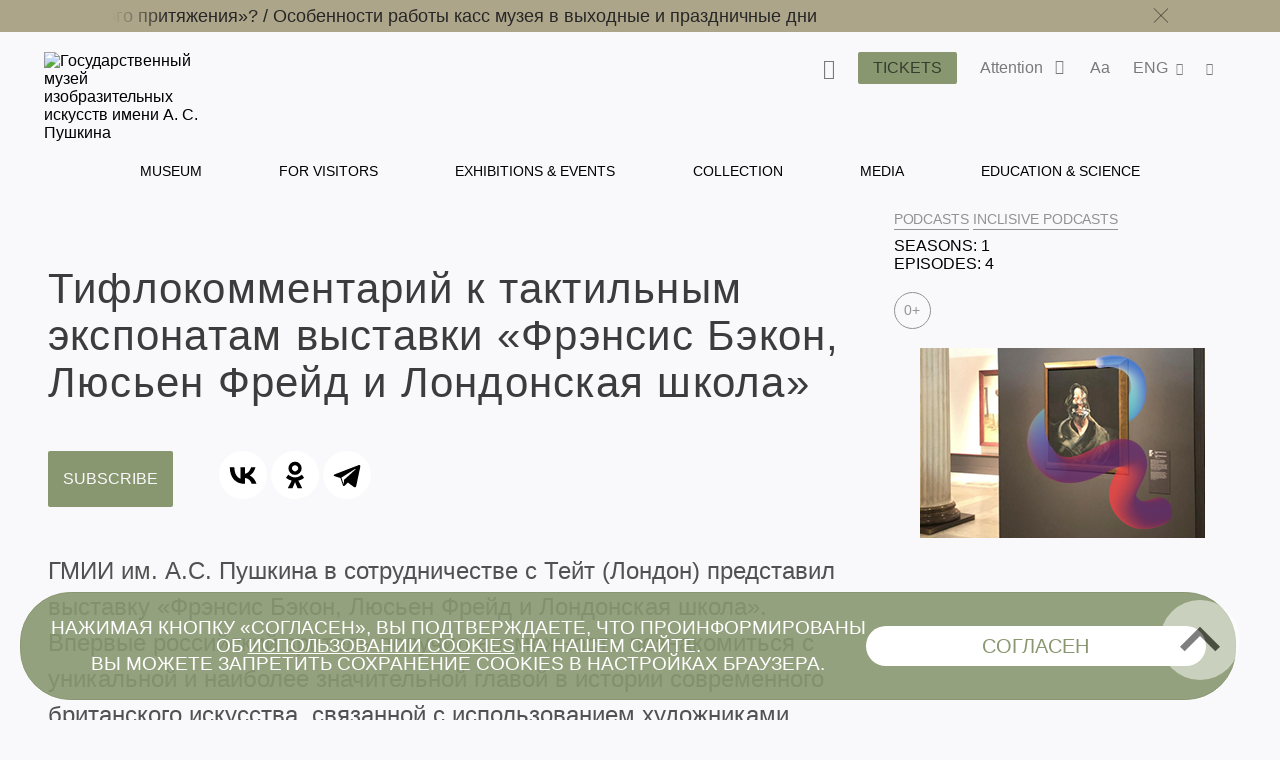

--- FILE ---
content_type: text/html; charset=utf-8
request_url: https://www.pushkinmuseum.art/media/podcasts/inclusive/tiflokommentariy_londonskaya_shkola/?lang=en
body_size: 14903
content:
     
<!DOCTYPE html>
<html lang="ru">
  <head>
       
      <meta charset="utf-8">
      <meta http-equiv="X-UA-Compatible" content="IE=edge">
      <meta name="viewport" content="width=device-width, initial-scale=1">
      
      <title>Тифлокомментарий к тактильным экспонатам выставки «Фрэнсис Бэкон, Люсьен Фрейд и Лондонская школа»</title>
       
      <link type="application/rss+xml" rel="alternate"
          title="Тифлокомментарий к тактильным экспонатам выставки «Фрэнсис Бэкон, Люсьен Фрейд и Лондонская школа»" href="https://pushkinmuseum.art/media/podcasts/tiflokommentariy_londonskaya_shkola.rss"/>
       
      <meta name ="keywords" content="The Pushkin State Museum of Fine Arts Moscow, Pushkin Museum, Pushkin Museum of Fine Arts, PSMFA, Pushkin Museum exhibitions, Buy tickets to Pushkin Museum, Irina Antonova, Marina Loshak,  Volkhonka 12 Moscow"/><meta name ="description" content="The official website of The Pushkin State Museum of Fine Arts (Moscow), wich collection of French art of the XIX – XX centuries is one of the most famous collections of Impressionist and Post-Impressionist paintings in the world."/>
<!-- Google Tag Manager -->
<script>(function(w,d,s,l,i){w[l]=w[l]||[];w[l].push({'gtm.start':
new Date().getTime(),event:'gtm.js'});var f=d.getElementsByTagName(s)[0],
j=d.createElement(s),dl=l!='dataLayer'?'&l='+l:'';j.async=true;j.src=
'https://www.googletagmanager.com/gtm.js?id='+i+dl;f.parentNode.insertBefore(j,f);
})(window,document,'script','dataLayer','GTM-W88WH85');</script>
<!-- End Google Tag Manager --> 
      
      <link rel='stylesheet' href='/css/libs.css'>
      <link rel='stylesheet' href='/css/style2024.css'>
      
      <script src="//yastatic.net/es5-shims/0.0.2/es5-shims.min.js"></script>
      <script src="//yastatic.net/share2/share.js"></script>
      
       <link rel="apple-touch-icon" sizes="180x180" href="/apple-touch-icon.png">
       <link rel="icon" type="image/png" sizes="32x32" href="/favicon-32x32.png">
       <link rel="icon" type="image/png" sizes="16x16" href="/favicon-16x16.png">
       <link rel="manifest" href="/site.webmanifest">
       <link rel="mask-icon" href="/safari-pinned-tab.svg" color="#5bbad5">
       <meta name="msapplication-TileColor" content="#da532c">
       <meta name="theme-color" content="#ffffff">
      
       
  </head>
  <body class="bg-primary afisha-exhibition-page">
      <div class="overlay"></div>
      
      <style>
     .main-navigation__inner li a:hover {
         color: #899770 !important;
     }
</style>
<header class="header header--inner">

<!-- Top.Mail.Ru counter -->
<script type="text/javascript">
var _tmr = window._tmr || (window._tmr = []);
_tmr.push({id: "3417201", type: "pageView", start: (new Date()).getTime()});
(function (d, w, id) {
  if (d.getElementById(id)) return;
  var ts = d.createElement("script"); ts.type = "text/javascript"; ts.async = true; ts.id = id;
  ts.src = "https://top-fwz1.mail.ru/js/code.js";
  var f = function () {var s = d.getElementsByTagName("script")[0]; s.parentNode.insertBefore(ts, s);};
  if (w.opera == "[object Opera]") { d.addEventListener("DOMContentLoaded", f, false); } else { f(); }
})(document, window, "tmr-code");
</script>
<noscript><div><img src="https://top-fwz1.mail.ru/counter?id=3417201;js=na" style="position:absolute;left:-9999px;" alt="Top.Mail.Ru" /></div></noscript>
<!-- /Top.Mail.Ru counter -->
     
     
             <div class="header__notifications" style="background-color: #ADA589;">
            <div class="wrapper section--limited">
                <div class="header__notifications__inner js-marquee-wrap">
                    <div class="color-black js-marquee">
                    	<a class="" href="/news/archive/2025/12/chagall/index.php?lang=en" title="">Как попасть на выставку «Марк Шагал. Радость земного притяжения»?   /   </a><a class="" href="/news/archive/2025/11/kassi_olk/index.php?lang=en" title="">Особенности работы касс музея в выходные и праздничные дни</a>                    </div>
                    <div class="header__notifications-close-wrap">
                        <span class="header__notifications-close close close--black js-notifs-close"></span>
                    </div>
                </div>
            </div>
        </div>
        <div class="wrapper  section--limited bg-primary">
        <div class="header__controls">
        
            <div class="logo logo--inner">
                <a class="" href="/index.php?lang=en" title="Государственный музей изобразительных искусств имени А. С. Пушкина">
                    <picture>
                        <source media="(max-width: 1023px)" srcset="/images/svg/logoPM-text_sign.svg">
                        <img src="/images/svg/logoPM-text_sign.svg" alt="Государственный музей изобразительных искусств имени А. С. Пушкина">
                    </picture>
                </a>
            </div>
            
            <div class="main-controls">
            
                <div class="main-controls-section search-wrap js-call-control">
                    <button class="main-controls__button color-black js-call-search" title="Поиск">
                        <span class="icon icon-search"><span class="icon-text">поиск</span></span>
                    </button>
                    <div class="main-controls-section-block search-block bg-primary">
                        <form class="form-search" action="/php/search.php?lang=en">
                            <input type="text" name="needle">
                            <button type="submit"><span class="icon icon-search"><span class="icon-text">найти</span></span></button>
                        </form>
                    </div>
                </div>
                
                <div class="main-controls-section">
                    <a href="/tickets/index.php?lang=en" class="btn main-controls__button bg-violet-blue" style="color: #000;" title="">
                        <span class="button-text">Tickets</span>
                    </a>
                </div>
                
                                <div class="main-controls-section notifications-wrap js-call-control">
                    <button class="main-controls__button color-black" title="">
                        <span class="button-text">Attention</span>
                        <span class="notifications-badge icon icon-status-ok"></span>
                    </button>
                    <div class="main-controls-section-block notifications-block bg-white">
                        <ul>
                            <li>
                   <a class="notifications-block__link" href="/news/archive/2025/12/chagall/index.php?lang=en" title="Как попасть на выставку «Марк Шагал. Радость земного притяжения»?">
                       <span>Как попасть на выставку «Марк Шагал. Радость земного притяжения»?</span>
                   </a>
               </li>
               <li>
                   <a class="notifications-block__link" href="/news/archive/2025/11/kassi_olk/index.php?lang=en" title="Особенности работы касс музея в выходные и праздничные дни">
                       <span>Особенности работы касс музея в выходные и праздничные дни</span>
                   </a>
               </li>
                                       </ul> 
                    </div>   
                </div>
                                
                <div class="main-controls-section settings-wrap js-call-control">
                    <button class="main-controls__button color-black" title="Настройки отображения сайта">
                        <span class="button-text">Aa</span>
                    </button>
                    <div class="main-controls-section-block settings-block bg-white">
                        <div class="settings-block__head color-black">Site versions</div>
                        <ul class="settings-block__primary">
                            <li><button class="active js-normal-version">Common version</button></li>
                            <li><button class="js-contrast-version">For Visually Impaired Users</button></li>
                        </ul>
                        <div class="settings-block__secondary">
                            <span>Large font • contrasting colors • no pictures</span>
                        </div>
                    </div>
                </div>
                
                <div class="main-controls-section language-wrap js-call-control">
                    <button class="main-controls__button color-black" title="Выбор языка">
                        <span class="button-text">
                             ENG                        </span>
                        <span class="icon icon-arrow-down"></span>
                    </button>
                    <div class="main-controls-section-block language-block bg-white">
                        <ul class="color-warm-grey-two" id="ch_lang">
                                                    <li>
                                <a class="" href="?lang=ru" title="Русский">
                                    <span>РУС</span>
                                </a>
                            </li>
                                                    <li>
                                <a class="" href="?lang=en" title="Английский">
                                    <span>ENG</span>
                                </a>
                            </li>
                                                    <li>
                                <a class="" href="?lang=it" title="итальянский">
                                    <span>ITA</span>
                                </a>
                            </li>
                                                    <li>
                                <a class="" href="?lang=de" title="немецкий">
                                    <span>GER</span>
                                </a>
                            </li>
                                                    <li>
                                <a class="" href="?lang=fr" title="французский">
                                    <span>FRA</span>
                                </a>
                            </li>
                                                    <li>
                                <a class="" href="?lang=es" title="испанский">
                                    <span>ESP</span>
                                </a>
                            </li>
                                                    <li>
                                <a class="" href="?lang=zh" title="китайский">
                                    <span>中文</span>
                                </a>
                            </li>
                                                    <li>
                                <a class="" href="?lang=ja" title="японский">
                                    <span>日本</span>
                                </a>
                            </li>
                                                </ul>
                    </div>
                </div>
                 
                <div class="main-controls-section share-wrap js-call-control">
                     <button class="main-controls__button color-black" title="Поделиться в соц сетях">
                         <span class="icon icon-share"><span class="icon-text">поделиться</span></span>
                     </button>
                     <div class="main-controls-section-block share-block bg-white">
                          
                          <div class="settings-block__head color-black">Share</div>
                          <ul class="color-warm-grey-two">
                                    <script src="//yastatic.net/es5-shims/0.0.2/es5-shims.min.js"></script>
     <script src="//yastatic.net/share2/share.js"></script>
<div class="ya-share2" data-services="vkontakte,telegram"></div>


                              </ul>
                          
                          <div class="settings-block__head settings-block__head--social color-black">The Museum in</div>
                          <ul class="social-buttons social-buttons--menu">
                               
                         <li>
          <a href="https://ok.ru/theartsmuseum" class="" title="" target="_blank">
          <span class="icon icon-ok">
               
                      
                 
          </span>
          <span class="icon-text">OK</span>
          </a>
     </li>
               <li>
          <a href="https://vk.com/club23141780" class="" title="" target="_blank">
          <span class="icon icon-vk">
               
                         <svg width="25" height="25" viewBox="0 0 25 25" fill="none" xmlns="http://www.w3.org/2000/svg">
                    <path d="M0 12C0 6.34315 0 3.51472 1.75736 1.75736C3.51472 0 6.34315 0 12 0L13 0C18.6569 0 21.4853 0 23.2426 1.75736C25 3.51472 25 6.34315 25 12V13C25 18.6569 25 21.4853 23.2426 23.2426C21.4853 25 18.6569 25 13 25H12C6.34315 25 3.51472 25 1.75736 23.2426C0 21.4853 0 18.6569 0 13L0 12Z" fill="black"/>
                    <path d="M13.3021 18.0105C7.60417 18.0105 4.3542 14.1042 4.21879 7.60425H7.07294C7.16669 12.3751 9.27082 14.3959 10.9375 14.8126V7.60425H13.6251V11.7188C15.2709 11.5417 16.9999 9.66675 17.5832 7.60425H20.2708C19.8229 10.1459 17.9479 12.0209 16.6145 12.7917C17.9479 13.4167 20.0834 15.0522 20.8959 18.0105H17.9375C17.302 16.0313 15.7188 14.5001 13.6251 14.2917L13.6251 18.0105H13.3021Z" fill="white"/>
               </svg>
                      
                 
          </span>
          <span class="icon-text">VKontakte</span>
          </a>
     </li>
               <li>
          <a href="https://www.tripadvisor.ru/Attraction_Review-g298484-d300242-Reviews-Pushkin_State_Museum_of_Fine_Arts-Moscow_Central_Russia.html" class="" title="" target="_blank">
          <span class="icon icon-ta">
               
                      
                 
          </span>
          <span class="icon-text">TripAdviser</span>
          </a>
     </li>
               <li>
          <a href="https://t.me/theartsmuseum" class="" title="" target="_blank">
          <span class="icon icon-tg">
               
                      
                 
          </span>
          <span class="icon-text">Telegram</span>
          </a>
     </li>
               <li>
          <a href="https://zen.yandex.ru/theartsmuseum" class="" title="" target="_blank">
          <span class="icon icon-zen">
               
                                   <svg width="48px" height="48px" viewBox="0 0 48 48" version="1.1" xmlns="http://www.w3.org/2000/svg" xmlns:xlink="http://www.w3.org/1999/xlink">
                    <g id="Page-1" stroke="none" stroke-width="1" fill="none" fill-rule="evenodd">
                         <g id="zen-icon">
                              <path d="M23.7354,0 C13.8428,0.000940338 6.98806,0.0338522 3.46947,3.46985 C0.0336545,6.98765 0.000735498,14.1643 0.000735498,23.7351 C10.628,23.4144 15.4878,23.1483 19.3638,19.3634 C23.1485,15.4874 23.4147,10.6277 23.7354,0 Z M3.46886,44.5305 C0.0330411,41.0127 0.00012207,33.8361 0.00012207,24.2653 C10.6274,24.586 15.4872,24.8521 19.3632,28.637 C23.1479,32.513 23.4141,37.3727 23.7348,47.9995 C13.8422,47.9995 6.98745,47.9675 3.46886,44.5305 Z M24.2653,47.9995 C24.586,37.3727 24.8522,32.513 28.637,28.637 C32.5129,24.8521 37.3727,24.586 48,24.2653 C47.999,33.8361 47.9661,41.0127 44.5303,44.5305 C41.0117,47.9675 34.158,47.9995 24.2653,47.9995 Z M24.2653,0 C24.586,10.6277 24.8522,15.4874 28.637,19.3634 C32.5129,23.1483 37.3727,23.4144 48,23.7351 C47.999,14.1643 47.9661,6.98765 44.5303,3.46985 C41.0117,0.0338522 34.158,0.000940338 24.2653,0 Z" id="Shape" fill="currentColor"></path>
                              <path d="M47.9999,24.2655 L47.9999,24.0003 L47.9999,23.736 C37.3726,23.4144 32.5128,23.1493 28.6368,19.3635 C24.8521,15.4883 24.5859,10.6287 24.2652,0.000976562 L23.9999,0.000976562 L23.7347,0.000976562 C23.414,10.6287 23.1478,15.4883 19.363,19.3635 C15.487,23.1493 10.6272,23.4144 0,23.736 L0,24.0003 L0,24.2655 C10.6272,24.587 15.487,24.8522 19.363,28.6371 C23.1478,32.5132 23.414,37.3728 23.7347,48.0005 L23.9999,48.0005 L24.2652,48.0005 C24.5859,37.3728 24.8521,32.5132 28.6368,28.6371 C32.5128,24.8522 37.3726,24.587 47.9999,24.2655 Z" id="Path"></path>
                         </g>
                    </g>
               </svg>
            
                 
          </span>
          <span class="icon-text">Яндекс Цзен</span>
          </a>
     </li>
               <li>
          <a href="https://rutube.ru/channel/25618709/" class="" title="" target="_blank">
          <span class="icon icon-rt">
               
                      
                         <svg width="48px" height="48px" viewBox="0 0 48 48" version="1.1" xmlns="http://www.w3.org/2000/svg" xmlns:xlink="http://www.w3.org/1999/xlink">
                    <g id="Page-1" stroke="none" stroke-width="1" fill="none" fill-rule="evenodd">
                         <g id="rutube-logo-color">
                              <circle id="Oval" fill="currentColor" cx="24" cy="24" r="24"></circle>
                              <path d="M22.1472,21.336 L22.1472,18.8364 L19.812,19.1628 L19.812,21.3348 L18.942,21.3348 L18.942,23.3676 L19.812,23.3676 L19.812,28.908 L22.1256,28.908 L22.1256,23.3676 L23.7984,23.3676 L23.7984,21.336 L22.1472,21.336 L22.1472,21.336 Z M9.5232,24.9324 C10.2509975,24.385971 10.6776918,23.527688 10.674,22.6176 L10.674,22.194 C10.6720487,21.3851449 10.340944,20.6119282 9.75690193,20.0523344 C9.17285986,19.4927406 8.38619952,19.1949824 7.578,19.2276 L2.688,19.164 L2.688,28.7688 L5.0028,28.7688 L5.0028,25.5084 L7.3704,25.5084 L8.946,28.8336 L11.6304,28.8336 L9.522,24.9336 L9.5232,24.9324 Z M8.316,22.4976 C8.31948668,22.8142931 8.18455165,23.1167291 7.94654454,23.3256772 C7.70853742,23.5346253 7.3911756,23.6292639 7.0776,23.5848 L5.0016,23.5848 L5.0016,21.2592 L7.0776,21.2592 C7.3982645,21.2414604 7.71218983,21.3559052 7.94620117,21.5758577 C8.18021251,21.7958102 8.31386328,22.1020523 8.316,22.4232 L8.316,22.4976 L8.316,22.4976 Z M35.49,21.2496 L34.2624,21.2496 L34.2624,18.804 L32.0016,19.0968 L32.0016,28.8768 L35.49,28.8768 C36.3044417,28.8912635 37.0906605,28.5784843 37.6725948,28.0085045 C38.2545291,27.4385246 38.5835578,26.6589665 38.586,25.8444 L38.586,24.3564 C38.586,22.6445744 37.2018129,21.2550094 35.49,21.2484 L35.49,21.2496 Z M36.3696,25.5936 C36.3984361,25.9187681 36.2794706,26.2396589 36.0456347,26.4674452 C35.8117989,26.6952316 35.4879008,26.8057473 35.1636,26.7684 L34.2732,26.7684 L34.2732,23.3244 L35.1636,23.3244 C35.4836354,23.288083 35.8032804,23.3956989 36.0361866,23.6181765 C36.2690929,23.8406541 36.3912285,24.1550376 36.3696,24.4764 L36.3696,25.5948 L36.3696,25.5936 Z M28.764,21.336 L28.764,25.68 C28.764,26.4084 28.5036,26.886 27.7752,26.886 C27.0588,26.886 26.7864,26.4084 26.7864,25.68 L26.7864,21.336 L24.4824,21.336 L24.4824,25.8768 C24.3771133,26.7097233 24.6597211,27.544916 25.2491451,28.1427671 C25.8385691,28.7406181 26.6696661,29.0350528 27.504,28.9416 L27.9384,28.9416 C28.7919207,29.0626064 29.6527596,28.776077 30.263503,28.1676917 C30.8742463,27.5593065 31.1641037,26.6995824 31.0464,25.8456 L31.0464,21.336 L28.764,21.336 Z M15.912,21.336 L15.912,25.68 C15.912,26.4084 15.6504,26.886 14.922,26.886 C14.2056,26.886 13.944,26.4084 13.944,25.68 L13.944,21.336 L11.6304,21.336 L11.6304,25.8768 C11.525185,26.7094915 11.807643,27.5444458 12.3967805,28.1422437 C12.985918,28.7400416 13.8166619,29.0346532 14.6508,28.9416 L15.096,28.9416 C15.9485001,29.062583 16.8082586,28.7755559 17.4171072,28.1667072 C18.0259559,27.5578586 18.312983,26.6981001 18.192,25.8456 L18.192,21.336 L15.912,21.336 L15.912,21.336 Z M44.3664,26.2896 C43.8984,26.802 43.2216,27.0696 42.5304,27.018 C41.802,26.964 41.3676,26.5944 41.3676,25.866 L41.3676,25.6164 L45.888,25.6164 L45.888,24.324 C45.8979497,23.4672185 45.5537466,22.6443375 44.9367287,22.0498104 C44.3197109,21.4552833 43.4846219,21.1418582 42.6288,21.1836 C41.7819378,21.1258625 40.9492715,21.4233221 40.3306805,22.0045746 C39.7120895,22.585827 39.3634311,23.3983864 39.3684,24.2472 L39.3684,25.812 C39.3614267,26.6671335 39.7071059,27.4873584 40.3240452,28.0795475 C40.9409845,28.6717365 41.7746681,28.9835611 42.6288,28.9416 C43.9178054,28.9582306 45.134039,28.3456358 45.888,27.3 L44.3664,26.2896 L44.3664,26.2896 Z M41.3676,23.8896 C41.3524492,23.5919269 41.4603088,23.3011105 41.6659003,23.0853075 C41.8714917,22.8695045 42.1567425,22.7476853 42.4548,22.7484 L42.5196,22.7484 C42.8378763,22.7155273 43.1544518,22.8246837 43.3848294,23.0467345 C43.6152071,23.2687852 43.7359388,23.5811296 43.7148,23.9004 L43.7148,23.9544 L41.3676,23.9544 L41.3676,23.8884 L41.3676,23.8896 Z" id="Shape" fill="#000000" fill-rule="nonzero"></path>
                         </g>
                    </g>
               </svg>
                 
          </span>
          <span class="icon-text">RuTube</span>
          </a>
     </li>
                                                                            </ul>
                    </div>
                </div>
                 
                
                <div class="main-menu-burger js-burger">
                    <span class="burger"></span>
                     
                    <span class="notifications-badge bg-violet-blue color-pale-grey">2</span>
                     
                </div>
                
            </div>  
                  
        </div><!--header_controls-->
         
     </div>
     
         
    <div class="header__menu">
    	<div class="wrapper bg-primary">
             <nav class="main-navigation greyish-brown" role="navigation">
                  <ul class="main-navigation__inner">
                                               	<li><a class="hover js-main-menu-hover "
                        								data-dropdown="dropdown-1"
                                                        href="/museum/index.php?lang=en" title="Museum">
                                 	Museum                                 </a>
                       		</li>
                                               	<li><a class="hover js-main-menu-hover "
                        								data-dropdown="dropdown-2"
                                                        href="/visitors/index.php?lang=en" title="For Visitors">
                                 	For Visitors                                 </a>
                       		</li>
                                               	<li><a class="hover js-main-menu-hover "
                                                        href="/events/index.php?lang=en" title="Exhibitions & events">
                                 	Exhibitions & events                                 </a>
                       		</li>
                                               	<li><a class="hover js-main-menu-hover "
                        								data-dropdown="dropdown-3"
                                                        href="/exposition_collection/index.php?lang=en" title="Collection">
                                 	Collection                                 </a>
                       		</li>
                                               	<li><a class="hover js-main-menu-hover "
                        								data-dropdown="dropdown-4"
                                                        href="/media/index.php?lang=en" title="Media">
                                 	Media                                 </a>
                       		</li>
                                               	<li><a class="hover js-main-menu-hover "
                        								data-dropdown="dropdown-5"
                                                        href="/education/index.php?lang=en" title="Education & Science">
                                 	Education & Science                                 </a>
                       		</li>
                                         </ul>
             </nav>
         </div> 
     </div>
      
      <div class="main-menu-under">
      <ul id="dropdown-1" class="dropdown js-dropdown"><li class="hover--inner"><a href="/museum/history/about_museum/index.php?lang=en" title=""><span>History of Museum</span></a><ul class="dropdown--inner dropdown--first">
                     <li class="hover--inner"><a href="/museum/history/about_collection/index.php?lang=en" title=""><span>History of the Collections</span></a></li>
                <li class="hover--inner"><a href="https://pushkinmuseum.art/media/tsvetaev/index.php" title="" target="_blank"><span>Tsvetaev collection</span></a></li>
                <li class="hover--inner"><a href="https://antonova.pushkinmuseum.art/" title="" target="_blank"><span>Irina Antonova's website</span></a></li>
                <li class="hover--inner"><a href="https://pushkinmuseum.art/site/exhibitions/exhibitions_year.php?lang=ru&year=%D0%B3%D0%BE%D0%B4%D1%8B" title="" target="_blank"><span>Exhibition archive</span></a></li>
                
                     </ul>
                     </li>
                <li class="hover--inner"><a href="/museum/buildings/index.php?lang=en" title=""><span>Buildings</span></a><ul class="dropdown--inner dropdown--first">
                     <li class="hover--inner"><a href="/museum/buildings/main/index.php?lang=en" title=""><span>Main Building</span></a></li>
                <li class="hover--inner"><a href="/museum/buildings/gallery/index.php?lang=en" title=""><span>Gallery </span></a></li>
                <li class="hover--inner"><a href="/museum/buildings/richter/index.php?lang=en" title=""><span>Sviatoslav Richter Memorial Apartment</span></a></li>
                <li class="hover--inner"><a href="/museum/buildings/museyon/index.php?lang=en" title=""><span>Museion</span></a></li>
                <li class="hover--inner"><a href="/museum/buildings/cvetaev/index.php?lang=en" title=""><span>Ivan Tsvetaev educational art museum </span></a></li>
                <li class="hover--inner"><a href="/museum/buildings/tarusa/index.php?lang=en" title=""><span>Eduard Steinberg's Workshop</span></a></li>
                
                     </ul>
                     </li>
                <li class="hover--inner"><a href="/museum/quarter/index.php?lang=en" title=""><span>Museum Quarter</span></a></li>
                <li class="hover--inner"><a href="/museum/structure/departments/index.php?lang=en" title=""><span>Departments</span></a></li>
                <li class="hover--inner"><a href="/museum/branches/index.php?lang=en" title=""><span>Branches</span></a><ul class="dropdown--inner dropdown--first">
                     <li class="hover--inner"><a href="/museum/branches/n_novgorod/index.php?lang=en" title=""><span>Nizhny Novgorod</span></a></li>
                <li class="hover--inner"><a href="/museum/branches/tomsk/index.php?lang=en" title=""><span>Tomsk</span></a></li>
                
                     </ul>
                     </li>
                <li class="hover--inner"><a href="/museum/structure/adminisration/index.php?lang=en" title=""><span>Administration</span></a></li>
                <li class="hover--inner"><a href="/museum/support_us/index.php?lang=en" title=""><span>Support us</span></a><ul class="dropdown--inner dropdown--first">
                     <li class="hover--inner"><a href="/museum/support_us/board/index.php?lang=en" title=""><span>Board of Trustees</span></a></li>
                <li class="hover--inner"><a href="/museum/support_us/sponsors/index.php?lang=en" title=""><span>Sponsors & Partners</span></a></li>
                <li class="hover--inner"><a href="/museum/support_us/maecenases/index.php?lang=en" title=""><span>Maecenas & Patrons</span></a></li>
                <li class="hover--inner"><a href="/museum/support_us/friends/index.php?lang=en" title=""><span>Membership</span></a></li>
                <li class="hover--inner"><a href="/museum/support_us/development_fund/index.php?lang=en" title=""><span>The Development Fund</span></a></li>
                <li class="hover--inner"><a href="/museum/support_us/events/index.php?lang=en" title=""><span>Events</span></a></li>
                <li class="hover--inner"><a href="/museum/support_us/donate_online_1/index.php?lang=en" title=""><span>Online Donation</span></a></li>
                <li class="hover--inner"><a href="/museum/support_us/volunteers/index.php?lang=en" title=""><span>Museum volunteers</span></a></li>
                
                     </ul>
                     </li>
                <li class="hover--inner"><a href="/museum/documents/index.php?lang=en" title=""><span>Documents</span></a></li>
                <li class="hover--inner"><a href="/museum/activity/index.php?lang=en" title=""><span>Activity</span></a><ul class="dropdown--inner dropdown--first">
                     <li class="hover--inner"><a href="/museum/activity/scientific/index.php?lang=en" title=""><span>Scientific & educational</span></a></li>
                <li class="hover--inner"><a href="/museum/activity/publishing/index.php?lang=en" title=""><span>Publishing</span></a></li>
                <li class="hover--inner"><a href="/museum/activity/exhibition/index.php?lang=en" title=""><span>Exhibitions</span></a></li>
                <li class="hover--inner"><a href="/museum/activity/archaeological/index.php?lang=en" title=""><span>Archaeological</span></a></li>
                <li class="hover--inner"><a href="/museum/activity/musical/index.php?lang=en" title=""><span>Musical</span></a></li>
                <li class="hover--inner"><a href="/museum/activity/pushkinsky21/index.php?lang=en" title=""><span>Pushkin Museum XXI</span></a></li>
                <li class="hover--inner"><a href="/museum/activity/it/index.php?lang=en" title=""><span>IT & innovation</span></a></li>
                <li class="hover--inner"><a href="/museum/activity/inclusion/index.php?lang=en" title=""><span>Inclusive</span></a></li>
                
                     </ul>
                     </li>
                <li class="hover--inner"><a href="/museum/info/index.php?lang=en" title=""><span>General Information</span></a><ul class="dropdown--inner dropdown--first">
                     <li class="hover--inner"><a href="/museum/info/press/index.php?lang=en" title=""><span>Press-center</span></a></li>
                <li class="hover--inner"><a href="/about_website/index.php?lang=en" title=""><span>About the project</span></a></li>
                
                     </ul>
                     </li>
                <li class="hover--inner"><a href="/museum/info/contacts/index.php?lang=en" title=""><span>Contacts</span></a></li>
                <li class="hover--inner"><a href="/museum/info/vacancy/index.php?lang=en" title=""><span>Vacancies</span></a></li>
                <li class="hover--inner"><a href="/usage_policy/index.php?lang=en" title=""><span>Terms of Use for Materials and Images</span></a></li>
                </ul>
                 <ul id="dropdown-2" class="dropdown js-dropdown"><li class="hover--inner"><a href="/visitors/index.php?lang=en" title=""><span>Plan your visit</span></a></li>
                <li class="hover--inner"><a href="/visitors/tickets/index.php?lang=en" title=""><span>Tickets & Privileges</span></a></li>
                <li class="hover--inner"><a href="/visitors/opening_hours/index.php?lang=en" title=""><span>Buildings & Opening hours</span></a></li>
                <li class="hover--inner"><a href="/visitors/index.php?lang=en#programms" title=""><span>Guided tours</span></a></li>
                <li class="hover--inner"><a href="/visitors/excursions/simple_rules/index.php?lang=en" title=""><span>Rules & Recommendations for visitors</span></a></li>
                <li class="hover--inner"><a href="/museum4all/index.php?lang=en" title=""><span>Accessible Museum</span></a></li>
                <li class="hover--inner"><a href="/media/shopping/index.php?lang=en" title=""><span>Online shop</span></a></li>
                </ul>
                 <ul id="dropdown-3" class="dropdown js-dropdown"><li class="hover--inner"><a href="https://collection.pushkinmuseum.art/entity/OBJECT?uniq=true" title="" target="_blank"><span>Masterpieces</span></a></li>
                <li class="hover--inner"><a href="https://collection.pushkinmuseum.art/cross-search?query=%D0%B6%D0%B8%D0%B2%D0%BE%D0%BF%D0%B8%D1%81%D1%8C" title="" target="_blank"><span>Paintings</span></a></li>
                <li class="hover--inner"><a href="https://collection.pushkinmuseum.art/cross-search?query=%D0%B3%D1%80%D0%B0%D1%84%D0%B8%D0%BA%D0%B0" title="" target="_blank"><span>Graphics</span></a></li>
                <li class="hover--inner"><a href="https://collection.pushkinmuseum.art/entity/OBJECT?fund=35" title="" target="_blank"><span>Sculpture</span></a></li>
                <li class="hover--inner"><a href="https://collection.pushkinmuseum.art/cross-search?query=%D0%B4%D0%B5%D0%BA%D0%BE%D1%80%D0%B0%D1%82%D0%B8%D0%B2%D0%BD%D0%BE%20%D0%BF%D1%80%D0%B8%D0%BA%D0%BB%D0%B0%D0%B4%D0%BD%D0%BE%D0%B5%20%D0%B8%D1%81%D0%BA%D1%83%D1%81%D1%81%D1%82%D0%B2%D0%BE" title="" target="_blank"><span>Applied Art</span></a></li>
                <li class="hover--inner"><a href="https://collection.pushkinmuseum.art/entity/OBJECT?otdel=17" title="" target="_blank"><span>Ancient East</span></a></li>
                <li class="hover--inner"><a href="https://collection.pushkinmuseum.art/entity/OBJECT?otdel=9" title="" target="_blank"><span>Art and Archaeology of Ancient World</span></a></li>
                <li class="hover--inner"><a href="https://collection.pushkinmuseum.art/cross-search?query=%D0%BD%D1%83%D0%BC%D0%B8%D0%B7%D0%BC%D0%B0%D1%82%D0%B8%D0%BA%D0%B0" title="" target="_blank"><span>Numismatics</span></a></li>
                <li class="hover--inner"><a href="https://collection.pushkinmuseum.art/entity/FOND/414?index=23" title="" target="_blank"><span>Art Photography</span></a></li>
                <li class="hover--inner"><a href="https://collection.pushkinmuseum.art/entity/OBJECT?fund=38" title="" target="_blank"><span>Casts Collection</span></a></li>
                <li class="hover--inner"><a href="/exposition_collection/collections/webpublications/index.php?lang=en" title=""><span>Electronic publications</span></a></li>
                <li class="hover--inner"><a href="/exposition_collection/collections/phototech/index.php?lang=en" title=""><span>Online dictionary of photo techniques</span></a></li>
                </ul>
                 <ul id="dropdown-4" class="dropdown js-dropdown"><li class="hover--inner"><a href="/media/virtual/index.php?lang=en" title=""><span>Virtual Pushkin Museum</span></a></li>
                <li class="hover--inner"><a href="/media/e-coll/index.php?lang=en" title=""><span>Electronic collections</span></a></li>
                <li class="hover--inner"><a href="/media/museum_for_all/index.php?lang=en" title=""><span>Accessibility</span></a></li>
                <li class="hover--inner"><a href="/media/special/index.php?lang=en" title=""><span>Special<br>projects</span></a></li>
                <li class="hover--inner"><a href="/media/worldwide/index.php?lang=en" title=""><span>Museum on other web sites</span></a></li>
                <li class="hover--inner"><a href="/media/video/index.php?lang=en" title=""><span>Video channel</span></a></li>
                <li class="hover--inner"><a href="/media/podcasts/index.php?lang=en" title=""><span>Podcasts</span></a></li>
                <li class="hover--inner"><a href="/media/guides/index.php?lang=en" title=""><span>Audio&Media Guides</span></a></li>
                <li class="hover--inner"><a href="/media/quiz/index.php?lang=en" title=""><span>Games and quiz</span></a></li>
                <li class="hover--inner"><a href="/media/3d/index.php?lang=en" title=""><span>3D-reconstruction and modeling</span></a></li>
                <li class="hover--inner"><a href="/media/navigator4d/index.php?lang=en" title=""><span>Virtual Exhibitions in Navigator4D format</span></a></li>
                <li class="hover--inner"><a href="/media/smart_museum/index.php?lang=en" title=""><span>Smart Museum 3D</span></a></li>
                <li class="hover--inner"><a href="/media/pushkin21/index.php?lang=en" title=""><span>Pushkin Museum XXI</span></a></li>
                <li class="hover--inner"><a href="/exposition_collection/collections/contexts/index.php?lang=en" title=""><span>Contexts. Photographers and photography</span></a></li>
                </ul>
                 <ul id="dropdown-5" class="dropdown js-dropdown"><li class="hover--inner"><a href="/education/scientific_work/index.php?lang=en" title=""><span>Scientific work</span></a></li>
                <li class="hover--inner"><a href="/education/edu_program/index.php?lang=en" title=""><span>Scientific events</span></a></li>
                <li class="hover--inner"><a href="/visitors2021/v2021/lections/index.php?lang=en#lections" title=""><span>Lections 2025–2026</span></a></li>
                <li class="hover--inner"><a href="https://youth.pushkinmuseum.art/" title="" target="_blank"><span>Pushkinsky.Youth</span></a></li>
                <li class="hover--inner"><a href="/education/museyon/index.php?lang=en" title=""><span>Kid's center 'Museion'</span></a></li>
                <li class="hover--inner"><a href="/education/pushkin_academy/index.php?lang=en" title=""><span>Academy</span></a></li>
                <li class="hover--inner"><a href="/education/publishing/index.php?lang=en" title=""><span>Publications</span></a></li>
                <li class="hover--inner"><a href="/education/library/index.php?lang=en" title=""><span>Research Library</span></a></li>
                <li class="hover--inner"><a href="https://conservation.pushkinmuseum.art/" title="" target="_blank"><span>Restoration</span></a></li>
                <li class="hover--inner"><a href="/education/archeology/index.php?lang=en" title=""><span>Archeology</span></a></li>
                <li class="hover--inner"><a href="/education/mediateka/index.php?lang=en" title=""><span>Media library</span></a></li>
                <li class="hover--inner"><a href="/education/high_schools/index.php?lang=en" title=""><span>Cooperation with high schools and universities</span></a></li>
                </ul>
                          
      </div> 
      
         <div class="menu-mobile bg-primary">
                     
                	<div class="menu-mobile__inner">
                         
                        <div class="logo">
                             <a class="" href="index.php?lang=en" title="Государственный музей изобразительных искусств имени А. С. Пушкина">
                                 <img class="logo--mobile" width="162" height="122" src="/images/svg/logoPM-text_sign.svg" alt="Государственный музей изобразительных искусств имени А. С. Пушкина">
                             </a>
                    	</div>
                        
                        <ul class="menu-mobile__list color-greyish-brown-two">
                             <li>
                                 <a class="notifs-show js-call-notifs" href="" title="Attention">
                                     Attention 
                                     <span class="color-violet-blue"></span>
                                 </a>
                                 <div class="mobile-notifs">
                                     <ul class="mobile-notifs-list">
                                     <li>
                   <a class="notifications-block__link" href="/news/archive/2025/12/chagall/index.php?lang=en" title="Как попасть на выставку «Марк Шагал. Радость земного притяжения»?">
                       <span>Как попасть на выставку «Марк Шагал. Радость земного притяжения»?</span>
                   </a>
               </li>
               <li>
                   <a class="notifications-block__link" href="/news/archive/2025/11/kassi_olk/index.php?lang=en" title="Особенности работы касс музея в выходные и праздничные дни">
                       <span>Особенности работы касс музея в выходные и праздничные дни</span>
                   </a>
               </li>
                                                    </ul>
                                 </div>
                             </li>
                             
                             <li>
                                  <a href="/tickets/index.php?lang=en" title="">
                                       <span class="button-text"></span>
                                  </a>
                             </li>

                                                              <li>
                                      <a href="/museum/index.php?lang=en" class="stop-event" title="Museum">Museum</a>
                                                                            <ul class="hidden-submenu">
                                                                                      <li><a href="/museum/history/about_museum/index.php?lang=en">History of Museum</a></li>
                                                                                      <li><a href="/museum/buildings/index.php?lang=en">Buildings</a></li>
                                                                                      <li><a href="/museum/quarter/index.php?lang=en">Museum Quarter</a></li>
                                                                                      <li><a href="/museum/structure/departments/index.php?lang=en">Departments</a></li>
                                                                                      <li><a href="/museum/branches/index.php?lang=en">Branches</a></li>
                                                                                      <li><a href="/museum/structure/adminisration/index.php?lang=en">Administration</a></li>
                                                                                      <li><a href="/museum/support_us/index.php?lang=en">Support us</a></li>
                                                                                      <li><a href="/museum/documents/index.php?lang=en">Documents</a></li>
                                                                                      <li><a href="/museum/activity/index.php?lang=en">Activity</a></li>
                                                                                      <li><a href="/museum/info/index.php?lang=en">General Information</a></li>
                                                                                      <li><a href="/museum/info/contacts/index.php?lang=en">Contacts</a></li>
                                                                                      <li><a href="/museum/info/vacancy/index.php?lang=en">Vacancies</a></li>
                                                                                      <li><a href="/usage_policy/index.php?lang=en">Terms of Use for Materials and Images</a></li>
                                                                                 </ul>
                                                                   	</li>
                                                              <li>
                                      <a href="/visitors/index.php?lang=en" class="stop-event" title="For Visitors">For Visitors</a>
                                                                            <ul class="hidden-submenu">
                                                                                      <li><a href="/visitors/index.php?lang=en">Plan your visit</a></li>
                                                                                      <li><a href="/visitors/tickets/index.php?lang=en">Tickets & Privileges</a></li>
                                                                                      <li><a href="/visitors/opening_hours/index.php?lang=en">Buildings & Opening hours</a></li>
                                                                                      <li><a href="/visitors/index.php?lang=en#programms">Guided tours</a></li>
                                                                                      <li><a href="/visitors/excursions/simple_rules/index.php?lang=en">Rules & Recommendations for visitors</a></li>
                                                                                      <li><a href="/museum4all/index.php?lang=en">Accessible Museum</a></li>
                                                                                      <li><a href="/media/shopping/index.php?lang=en">Online shop</a></li>
                                                                                 </ul>
                                                                   	</li>
                                                              <li>
                                      <a href="/events/index.php?lang=en"  title="Exhibitions & events">Exhibitions & events</a>
                                                                   	</li>
                                                              <li>
                                      <a href="/exposition_collection/index.php?lang=en" class="stop-event" title="Collection">Collection</a>
                                                                            <ul class="hidden-submenu">
                                                                                      <li><a href="https://collection.pushkinmuseum.art/entity/OBJECT?uniq=true" target="_blank">Masterpieces</a></li>
                                                                                      <li><a href="https://collection.pushkinmuseum.art/cross-search?query=%D0%B6%D0%B8%D0%B2%D0%BE%D0%BF%D0%B8%D1%81%D1%8C" target="_blank">Paintings</a></li>
                                                                                      <li><a href="https://collection.pushkinmuseum.art/cross-search?query=%D0%B3%D1%80%D0%B0%D1%84%D0%B8%D0%BA%D0%B0" target="_blank">Graphics</a></li>
                                                                                      <li><a href="https://collection.pushkinmuseum.art/entity/OBJECT?fund=35" target="_blank">Sculpture</a></li>
                                                                                      <li><a href="https://collection.pushkinmuseum.art/cross-search?query=%D0%B4%D0%B5%D0%BA%D0%BE%D1%80%D0%B0%D1%82%D0%B8%D0%B2%D0%BD%D0%BE%20%D0%BF%D1%80%D0%B8%D0%BA%D0%BB%D0%B0%D0%B4%D0%BD%D0%BE%D0%B5%20%D0%B8%D1%81%D0%BA%D1%83%D1%81%D1%81%D1%82%D0%B2%D0%BE" target="_blank">Applied Art</a></li>
                                                                                      <li><a href="https://collection.pushkinmuseum.art/entity/OBJECT?otdel=17" target="_blank">Ancient East</a></li>
                                                                                      <li><a href="https://collection.pushkinmuseum.art/entity/OBJECT?otdel=9" target="_blank">Art and Archaeology of Ancient World</a></li>
                                                                                      <li><a href="https://collection.pushkinmuseum.art/cross-search?query=%D0%BD%D1%83%D0%BC%D0%B8%D0%B7%D0%BC%D0%B0%D1%82%D0%B8%D0%BA%D0%B0" target="_blank">Numismatics</a></li>
                                                                                      <li><a href="https://collection.pushkinmuseum.art/entity/FOND/414?index=23" target="_blank">Art Photography</a></li>
                                                                                      <li><a href="https://collection.pushkinmuseum.art/entity/OBJECT?fund=38" target="_blank">Casts Collection</a></li>
                                                                                      <li><a href="/exposition_collection/collections/webpublications/index.php?lang=en">Electronic publications</a></li>
                                                                                      <li><a href="/exposition_collection/collections/phototech/index.php?lang=en">Online dictionary of photo techniques</a></li>
                                                                                 </ul>
                                                                   	</li>
                                                              <li>
                                      <a href="/media/index.php?lang=en" class="stop-event" title="Media">Media</a>
                                                                            <ul class="hidden-submenu">
                                                                                      <li><a href="/media/virtual/index.php?lang=en">Virtual Pushkin Museum</a></li>
                                                                                      <li><a href="/media/e-coll/index.php?lang=en">Electronic collections</a></li>
                                                                                      <li><a href="/media/museum_for_all/index.php?lang=en">Accessibility</a></li>
                                                                                      <li><a href="/media/special/index.php?lang=en">Special<br>projects</a></li>
                                                                                      <li><a href="/media/worldwide/index.php?lang=en">Museum on other web sites</a></li>
                                                                                      <li><a href="/media/video/index.php?lang=en">Video channel</a></li>
                                                                                      <li><a href="/media/podcasts/index.php?lang=en">Podcasts</a></li>
                                                                                      <li><a href="/media/guides/index.php?lang=en">Audio&Media Guides</a></li>
                                                                                      <li><a href="/media/quiz/index.php?lang=en">Games and quiz</a></li>
                                                                                      <li><a href="/media/3d/index.php?lang=en">3D-reconstruction and modeling</a></li>
                                                                                      <li><a href="/media/navigator4d/index.php?lang=en">Virtual Exhibitions in Navigator4D format</a></li>
                                                                                      <li><a href="/media/smart_museum/index.php?lang=en">Smart Museum 3D</a></li>
                                                                                      <li><a href="/media/pushkin21/index.php?lang=en">Pushkin Museum XXI</a></li>
                                                                                      <li><a href="/exposition_collection/collections/contexts/index.php?lang=en">Contexts. Photographers and photography</a></li>
                                                                                 </ul>
                                                                   	</li>
                                                              <li>
                                      <a href="/education/index.php?lang=en" class="stop-event" title="Education & Science">Education & Science</a>
                                                                            <ul class="hidden-submenu">
                                                                                      <li><a href="/education/scientific_work/index.php?lang=en">Scientific work</a></li>
                                                                                      <li><a href="/education/edu_program/index.php?lang=en">Scientific events</a></li>
                                                                                      <li><a href="/visitors2021/v2021/lections/index.php?lang=en#lections">Lections 2025–2026</a></li>
                                                                                      <li><a href="https://youth.pushkinmuseum.art/" target="_blank">Pushkinsky.Youth</a></li>
                                                                                      <li><a href="/education/museyon/index.php?lang=en">Kid's center 'Museion'</a></li>
                                                                                      <li><a href="/education/pushkin_academy/index.php?lang=en">Academy</a></li>
                                                                                      <li><a href="/education/publishing/index.php?lang=en">Publications</a></li>
                                                                                      <li><a href="/education/library/index.php?lang=en">Research Library</a></li>
                                                                                      <li><a href="https://conservation.pushkinmuseum.art/" target="_blank">Restoration</a></li>
                                                                                      <li><a href="/education/archeology/index.php?lang=en">Archeology</a></li>
                                                                                      <li><a href="/education/mediateka/index.php?lang=en">Media library</a></li>
                                                                                      <li><a href="/education/high_schools/index.php?lang=en">Cooperation with high schools and universities</a></li>
                                                                                 </ul>
                                                                   	</li>
                                                 	</ul>
                         
                        <div class="menu-mobile__panels">
                             <div class="menu-mobile__panels__inner">
                                  
                                 <div class="menu-mobile__panels__block mobile-search">
                                     <form class="form-search" action="/php/search.php?lang=en">
                                         <input class="form--mobile-search" type="text" name="needle" placeholder="введите запрос">
                                         <span class="close close--black js-clear-search"></span>
                                     </form>
                                 </div>
                                  
                                 <div class="menu-mobile__panels__block mobile-settings">
                                     <ul class="mobile-settings__primary color-greyish-brown-two">
                                         <li><button class="active js-normal-version">Common version</button></li>
                                         <li><button class="js-contrast-version">For Visually Impaired Users</button></li>
                                     </ul>
                                     <div class="mobile-settings__secondary color-greyish-brown-two">
                                         <span>Large font • contrasting colors • no pictures</span>
                                     </div>
                                 </div>
                                  
                                 <div class="menu-mobile__panels__block mobile-language">
                                    <ul class="color-greyish-brown-two" id="ch_lang">
                                                                              <li>
                                            <a class="" href="?lang=ru" title="Русский">
                                                 <span>РУС</span>
                                            </a>
                                       </li>
                                                                              <li>
                                            <a class="" href="?lang=en" title="Английский">
                                                 <span>ENG</span>
                                            </a>
                                       </li>
                                                                         	</ul>
                                 </div>
                                  
                                 <div class="menu-mobile__panels__block mobile-share">
                                      
                                     <ul class="color-greyish-brown-two">
                                          <script src="//yastatic.net/es5-shims/0.0.2/es5-shims.min.js"></script>
     <script src="//yastatic.net/share2/share.js"></script>
<div class="ya-share2" data-services="vkontakte,telegram"></div>


                                         </ul>
                                     
                                     <ul class="social-buttons social-buttons--menu social-buttons--mobile-menu">
                     				 
                         <li>
          <a href="https://ok.ru/theartsmuseum" class="" title="" target="_blank">
          <span class="icon icon-ok">
               
                      
                 
          </span>
          <span class="icon-text">OK</span>
          </a>
     </li>
               <li>
          <a href="https://vk.com/club23141780" class="" title="" target="_blank">
          <span class="icon icon-vk">
               
                         <svg width="25" height="25" viewBox="0 0 25 25" fill="none" xmlns="http://www.w3.org/2000/svg">
                    <path d="M0 12C0 6.34315 0 3.51472 1.75736 1.75736C3.51472 0 6.34315 0 12 0L13 0C18.6569 0 21.4853 0 23.2426 1.75736C25 3.51472 25 6.34315 25 12V13C25 18.6569 25 21.4853 23.2426 23.2426C21.4853 25 18.6569 25 13 25H12C6.34315 25 3.51472 25 1.75736 23.2426C0 21.4853 0 18.6569 0 13L0 12Z" fill="black"/>
                    <path d="M13.3021 18.0105C7.60417 18.0105 4.3542 14.1042 4.21879 7.60425H7.07294C7.16669 12.3751 9.27082 14.3959 10.9375 14.8126V7.60425H13.6251V11.7188C15.2709 11.5417 16.9999 9.66675 17.5832 7.60425H20.2708C19.8229 10.1459 17.9479 12.0209 16.6145 12.7917C17.9479 13.4167 20.0834 15.0522 20.8959 18.0105H17.9375C17.302 16.0313 15.7188 14.5001 13.6251 14.2917L13.6251 18.0105H13.3021Z" fill="white"/>
               </svg>
                      
                 
          </span>
          <span class="icon-text">VKontakte</span>
          </a>
     </li>
               <li>
          <a href="https://www.tripadvisor.ru/Attraction_Review-g298484-d300242-Reviews-Pushkin_State_Museum_of_Fine_Arts-Moscow_Central_Russia.html" class="" title="" target="_blank">
          <span class="icon icon-ta">
               
                      
                 
          </span>
          <span class="icon-text">TripAdviser</span>
          </a>
     </li>
               <li>
          <a href="https://t.me/theartsmuseum" class="" title="" target="_blank">
          <span class="icon icon-tg">
               
                      
                 
          </span>
          <span class="icon-text">Telegram</span>
          </a>
     </li>
               <li>
          <a href="https://zen.yandex.ru/theartsmuseum" class="" title="" target="_blank">
          <span class="icon icon-zen">
               
                                   <svg width="48px" height="48px" viewBox="0 0 48 48" version="1.1" xmlns="http://www.w3.org/2000/svg" xmlns:xlink="http://www.w3.org/1999/xlink">
                    <g id="Page-1" stroke="none" stroke-width="1" fill="none" fill-rule="evenodd">
                         <g id="zen-icon">
                              <path d="M23.7354,0 C13.8428,0.000940338 6.98806,0.0338522 3.46947,3.46985 C0.0336545,6.98765 0.000735498,14.1643 0.000735498,23.7351 C10.628,23.4144 15.4878,23.1483 19.3638,19.3634 C23.1485,15.4874 23.4147,10.6277 23.7354,0 Z M3.46886,44.5305 C0.0330411,41.0127 0.00012207,33.8361 0.00012207,24.2653 C10.6274,24.586 15.4872,24.8521 19.3632,28.637 C23.1479,32.513 23.4141,37.3727 23.7348,47.9995 C13.8422,47.9995 6.98745,47.9675 3.46886,44.5305 Z M24.2653,47.9995 C24.586,37.3727 24.8522,32.513 28.637,28.637 C32.5129,24.8521 37.3727,24.586 48,24.2653 C47.999,33.8361 47.9661,41.0127 44.5303,44.5305 C41.0117,47.9675 34.158,47.9995 24.2653,47.9995 Z M24.2653,0 C24.586,10.6277 24.8522,15.4874 28.637,19.3634 C32.5129,23.1483 37.3727,23.4144 48,23.7351 C47.999,14.1643 47.9661,6.98765 44.5303,3.46985 C41.0117,0.0338522 34.158,0.000940338 24.2653,0 Z" id="Shape" fill="currentColor"></path>
                              <path d="M47.9999,24.2655 L47.9999,24.0003 L47.9999,23.736 C37.3726,23.4144 32.5128,23.1493 28.6368,19.3635 C24.8521,15.4883 24.5859,10.6287 24.2652,0.000976562 L23.9999,0.000976562 L23.7347,0.000976562 C23.414,10.6287 23.1478,15.4883 19.363,19.3635 C15.487,23.1493 10.6272,23.4144 0,23.736 L0,24.0003 L0,24.2655 C10.6272,24.587 15.487,24.8522 19.363,28.6371 C23.1478,32.5132 23.414,37.3728 23.7347,48.0005 L23.9999,48.0005 L24.2652,48.0005 C24.5859,37.3728 24.8521,32.5132 28.6368,28.6371 C32.5128,24.8522 37.3726,24.587 47.9999,24.2655 Z" id="Path"></path>
                         </g>
                    </g>
               </svg>
            
                 
          </span>
          <span class="icon-text">Яндекс Цзен</span>
          </a>
     </li>
               <li>
          <a href="https://rutube.ru/channel/25618709/" class="" title="" target="_blank">
          <span class="icon icon-rt">
               
                      
                         <svg width="48px" height="48px" viewBox="0 0 48 48" version="1.1" xmlns="http://www.w3.org/2000/svg" xmlns:xlink="http://www.w3.org/1999/xlink">
                    <g id="Page-1" stroke="none" stroke-width="1" fill="none" fill-rule="evenodd">
                         <g id="rutube-logo-color">
                              <circle id="Oval" fill="currentColor" cx="24" cy="24" r="24"></circle>
                              <path d="M22.1472,21.336 L22.1472,18.8364 L19.812,19.1628 L19.812,21.3348 L18.942,21.3348 L18.942,23.3676 L19.812,23.3676 L19.812,28.908 L22.1256,28.908 L22.1256,23.3676 L23.7984,23.3676 L23.7984,21.336 L22.1472,21.336 L22.1472,21.336 Z M9.5232,24.9324 C10.2509975,24.385971 10.6776918,23.527688 10.674,22.6176 L10.674,22.194 C10.6720487,21.3851449 10.340944,20.6119282 9.75690193,20.0523344 C9.17285986,19.4927406 8.38619952,19.1949824 7.578,19.2276 L2.688,19.164 L2.688,28.7688 L5.0028,28.7688 L5.0028,25.5084 L7.3704,25.5084 L8.946,28.8336 L11.6304,28.8336 L9.522,24.9336 L9.5232,24.9324 Z M8.316,22.4976 C8.31948668,22.8142931 8.18455165,23.1167291 7.94654454,23.3256772 C7.70853742,23.5346253 7.3911756,23.6292639 7.0776,23.5848 L5.0016,23.5848 L5.0016,21.2592 L7.0776,21.2592 C7.3982645,21.2414604 7.71218983,21.3559052 7.94620117,21.5758577 C8.18021251,21.7958102 8.31386328,22.1020523 8.316,22.4232 L8.316,22.4976 L8.316,22.4976 Z M35.49,21.2496 L34.2624,21.2496 L34.2624,18.804 L32.0016,19.0968 L32.0016,28.8768 L35.49,28.8768 C36.3044417,28.8912635 37.0906605,28.5784843 37.6725948,28.0085045 C38.2545291,27.4385246 38.5835578,26.6589665 38.586,25.8444 L38.586,24.3564 C38.586,22.6445744 37.2018129,21.2550094 35.49,21.2484 L35.49,21.2496 Z M36.3696,25.5936 C36.3984361,25.9187681 36.2794706,26.2396589 36.0456347,26.4674452 C35.8117989,26.6952316 35.4879008,26.8057473 35.1636,26.7684 L34.2732,26.7684 L34.2732,23.3244 L35.1636,23.3244 C35.4836354,23.288083 35.8032804,23.3956989 36.0361866,23.6181765 C36.2690929,23.8406541 36.3912285,24.1550376 36.3696,24.4764 L36.3696,25.5948 L36.3696,25.5936 Z M28.764,21.336 L28.764,25.68 C28.764,26.4084 28.5036,26.886 27.7752,26.886 C27.0588,26.886 26.7864,26.4084 26.7864,25.68 L26.7864,21.336 L24.4824,21.336 L24.4824,25.8768 C24.3771133,26.7097233 24.6597211,27.544916 25.2491451,28.1427671 C25.8385691,28.7406181 26.6696661,29.0350528 27.504,28.9416 L27.9384,28.9416 C28.7919207,29.0626064 29.6527596,28.776077 30.263503,28.1676917 C30.8742463,27.5593065 31.1641037,26.6995824 31.0464,25.8456 L31.0464,21.336 L28.764,21.336 Z M15.912,21.336 L15.912,25.68 C15.912,26.4084 15.6504,26.886 14.922,26.886 C14.2056,26.886 13.944,26.4084 13.944,25.68 L13.944,21.336 L11.6304,21.336 L11.6304,25.8768 C11.525185,26.7094915 11.807643,27.5444458 12.3967805,28.1422437 C12.985918,28.7400416 13.8166619,29.0346532 14.6508,28.9416 L15.096,28.9416 C15.9485001,29.062583 16.8082586,28.7755559 17.4171072,28.1667072 C18.0259559,27.5578586 18.312983,26.6981001 18.192,25.8456 L18.192,21.336 L15.912,21.336 L15.912,21.336 Z M44.3664,26.2896 C43.8984,26.802 43.2216,27.0696 42.5304,27.018 C41.802,26.964 41.3676,26.5944 41.3676,25.866 L41.3676,25.6164 L45.888,25.6164 L45.888,24.324 C45.8979497,23.4672185 45.5537466,22.6443375 44.9367287,22.0498104 C44.3197109,21.4552833 43.4846219,21.1418582 42.6288,21.1836 C41.7819378,21.1258625 40.9492715,21.4233221 40.3306805,22.0045746 C39.7120895,22.585827 39.3634311,23.3983864 39.3684,24.2472 L39.3684,25.812 C39.3614267,26.6671335 39.7071059,27.4873584 40.3240452,28.0795475 C40.9409845,28.6717365 41.7746681,28.9835611 42.6288,28.9416 C43.9178054,28.9582306 45.134039,28.3456358 45.888,27.3 L44.3664,26.2896 L44.3664,26.2896 Z M41.3676,23.8896 C41.3524492,23.5919269 41.4603088,23.3011105 41.6659003,23.0853075 C41.8714917,22.8695045 42.1567425,22.7476853 42.4548,22.7484 L42.5196,22.7484 C42.8378763,22.7155273 43.1544518,22.8246837 43.3848294,23.0467345 C43.6152071,23.2687852 43.7359388,23.5811296 43.7148,23.9004 L43.7148,23.9544 L41.3676,23.9544 L41.3676,23.8884 L41.3676,23.8896 Z" id="Shape" fill="#000000" fill-rule="nonzero"></path>
                         </g>
                    </g>
               </svg>
                 
          </span>
          <span class="icon-text">RuTube</span>
          </a>
     </li>
                                                                                       </ul>
                                      
                                 </div>
                             
                             </div>
                        </div>
                        <div class="menu-mobile__copyright color-greyish-brown-two">© The Pushkin State Museum of Fine Arts</div>
                                  
                        <div class="main-controls main-controls--mobile">
                             <div class="main-controls-section search-wrap">
                                  <button class="main-controls__button color-black js-mobile-menu" data-name="mobile-search" title="Поиск">
                                       <span class="icon icon-search"><span>поиск</span></span>
                                  </button>
                             </div>
                             <div class="main-controls-section settings-wrap">
                                  <button class="main-controls__button color-black js-mobile-menu" data-name="mobile-settings" title="Настройки отображения сайта">
                                       <span class="button-text">Aa</span>
                                  </button>
                             </div>
                             <div class="main-controls-section language-wrap">
                                  <button class="main-controls__button color-black js-mobile-menu" data-name="mobile-language" title="Выбор языка">
                                       <span class="button-text">EN</span>
                                  </button>
                             </div>
                             <div class="main-controls-section share-wrap">
                                  <button class="main-controls__button color-black js-mobile-menu" data-name="mobile-share" title="Поделиться в соц сетях">
                                       <span class="icon icon-share"><span>поделиться</span></span>
                                  </button>
                             </div>
                        </div>
                        
                    </div>
                     
         </div><!--menu-mobile bg-primary-->
     
     
      <a href="#top" class="scroll-top"></a>
         
         
 </header>       
      <section class="search--section"></section>
      
      <main class="">
           
          <section class="text-section columns-2-section">
             <div class="wrapper padding section--limited">
               <div class="columns-2-section__inner">
                 <div class="columns-2-section__inner__left">
                    <h1>Тифлокомментарий к тактильным экспонатам выставки «Фрэнсис Бэкон, Люсьен Фрейд и Лондонская школа»</h1>
                      
                      <div class="mobile--view">
                           <div class="description">
                                <div class="description">Seasons: 1</div>
                           		<div class="description">Episodes: 4</div>
                           </div>
                           
                           <div class="description">
                                <a class="description--item color-warm-grey-two description-hover" href="/media/podcasts/index.php?lang=en" title=""><span>Podcasts</span></a>
                           		<a class="description--item color-warm-grey-two description-hover" href="/media/podcasts/inclusive/index.php?lang=en" title=""><span>Inclisive podcasts</span></a>
                           </div>
                           
                           <div class="age-limited">
                                <div class="age-limited__badge"><span>0+</span></div>
                           </div>
                           
                      </div>
                      
                      <div class="btn-wrap">
                           
                            
                           <div class="notifications-wrap js-call-control  podcasts">
                                <button class="main-controls__button btn bg-violet-blue color-pale-grey" title="">
                                     <span class="button-text">Subscribe</span>
                                </button>
                                <div class="main-controls-section-block notifications-block bg-white">
                                     <ul>
                                          
                                          <li>
                                               <a class="notifications-block__link" href="https://podcasts.apple.com/ru/podcast/%D1%82%D0%B8%D1%84%D0%BB%D0%BE%D0%BA%D0%BE%D0%BC%D0%BC%D0%B5%D0%BD%D1%82%D0%B0%D1%80%D0%B8%D0%B9-%D0%BA-%D1%82%D0%B0%D0%BA%D1%82%D0%B8%D0%BB%D1%8C%D0%BD%D1%8B%D0%BC-%D1%8D%D0%BA%D1%81%D0%BF%D0%BE%D0%BD%D0%B0%D1%82%D0%B0%D0%BC-%D0%B2%D1%8B%D1%81%D1%82%D0%B0%D0%B2%D0%BA%D0%B8-%D1%84%D1%80%D1%8D%D0%BD%D1%81%D0%B8%D1%81/id1516632579" title="itunes" target="_blank">
                                                    <span>Apple iTunes</span>
                                               </a>
                                          </li>
                                          
                                          <li>
                                               <a class="notifications-block__link" href="https://music.yandex.ru/album/10947736" title="ya" target="_blank">
                                                    <span>Яндекс.Музыка</span>
                                               </a>
                                          </li>
                                          
                                          <li>
                                               <a class="notifications-block__link" href="https://vk.com/podcasts-161079818" title="vk" target="_blank">
                                                    <span>VK.com</span>
                                               </a>
                                          </li>
                                          
                                          <li>
                                               <a class="notifications-block__link" href="https://podcasts.google.com/feed/aHR0cHM6Ly9wdXNoa2lubXVzZXVtLmFydC9tZWRpYS9wb2RjYXN0cy90aWZsb2tvbW1lbnRhcml5X2xvbmRvbnNrYXlhX3Noa29sYS5yc3M?ved=0CBQQ27cFahcKEwigktDOnJ3qAhUAAAAAHQAAAAAQEQ" title="google" target="_blank">
                                                    <span>Google Podcasts</span>
                                               </a>
                                          </li>
                                                                              </ul>
                                </div>
                           </div>
                            
                           
                           <script src="https://yastatic.net/share2/share.js"></script>
<div class="ya-share2" data-curtain data-shape="round" data-color-scheme="whiteblack" data-size="l" style="background: transparent;" data-services="vkontakte,odnoklassniki,telegram"></div>                           
                      </div>
                      
                      <div class="font-gmtext color-greyish-brown-two text-main js-text-main">
                           <p>ГМИИ им. А.С. Пушкина в сотрудничестве с Тейт (Лондон) представил выставку &laquo;Фрэнсис Бэкон, Люсьен Фрейд и Лондонская школа&raquo;. Впервые российский зритель получил возможность познакомиться с уникальной и наиболее значительной главой в истории современного британского искусства, связанной с использованием художниками фигуративной живописи как средства выражения глубоко личного, чувственного и интенсивного переживания жизни.</p>                      </div>
                      
                 </div>
                    
                 <div class="columns-2-section__inner__right">
                      
                      <div class="description">
                      		<a class="description--item color-warm-grey-two description-hover" href="/media/podcasts/index.php?lang=en" title=""><span>Podcasts</span></a>
                      		<a class="description--item color-warm-grey-two description-hover" href="/media/podcasts/inclusive/index.php?lang=en" title=""><span>Inclisive podcasts</span></a>
                      </div>
                      
                      <div class="description">
                           <div class="description__date">Seasons: 1</div>
                           <div class="description__date">Episodes: 4</div>
                      </div>
                      
                      <div class="age-limited">
                           <div class="age-limited__badge"><span>0+</span></div>
                      </div>
                      
                      <div>
                           <a class="card__link" href="#" title="">
                                <img class="lazyloaded" data-src="/media/podcasts/inclusive/tiflokommentariy_londonskaya_shkola/13765_circ_img.jpg" src="/media/podcasts/inclusive/tiflokommentariy_londonskaya_shkola/13765_circ_img.jpg">
                           </a>
                      </div>
                      
                 </div>
               </div>
             </div>
               
          </section>
           
           
          <section class="section section--partners padding corp-support   section--limited">
               
               
             <div class="corp-support__item   corp-support__item--align-center">
                  <div class="corp-support__item-name">1. Вступление</div>
                  <div class="corp-support__item-text">
                  	<p><p>Фрэнсис Бэкон, Люсьен Фрейд и Лондонская школа. Тифлокомментарий.</p></p>
                  	<time datetime="2020-05-08">Published: 08 May 2020, season: 1</time>
                  </div>
                  <div class="corp-support__item-link">
        			<audio controls>
                         <source src="/media/podcasts/inclusive/tiflokommentariy_londonskaya_shkola/13766_audio.mp3" type="audio/mpeg">
                         <p>Ваш браузер не поддерживает HTML5 аудио. Вот взамен
                         	<a href="/media/podcasts/inclusive/tiflokommentariy_londonskaya_shkola/13766_audio.mp3" target="_blank">ссылка на  аудио</a>
                         </p>
                    </audio>
                  </div>
                  
             </div>
               
             <div class="corp-support__item   corp-support__item--align-center">
                  <div class="corp-support__item-name">2. Фрэнсис Бэкон</div>
                  <div class="corp-support__item-text">
                  	<p><p>Фрэнсис Бэкон. &laquo;Этюд к портрету II (по прижизненной маске Уильяма Блейка)&raquo;. 1955</p></p>
                  	<time datetime="2020-05-07">Published: 07 May 2020, season: 1</time>
                  </div>
                  <div class="corp-support__item-link">
        			<audio controls>
                         <source src="/media/podcasts/inclusive/tiflokommentariy_londonskaya_shkola/13767_audio.mp3" type="audio/mpeg">
                         <p>Ваш браузер не поддерживает HTML5 аудио. Вот взамен
                         	<a href="/media/podcasts/inclusive/tiflokommentariy_londonskaya_shkola/13767_audio.mp3" target="_blank">ссылка на  аудио</a>
                         </p>
                    </audio>
                  </div>
                  
             </div>
               
             <div class="corp-support__item   corp-support__item--align-center">
                  <div class="corp-support__item-name">3. Люсьен Фрейд</div>
                  <div class="corp-support__item-text">
                  	<p><p class="slideout__title">Люсьен Фрейд. &laquo;Мать художника IV&raquo;. 1973</p></p>
                  	<time datetime="2020-05-06">Published: 06 May 2020, season: 1</time>
                  </div>
                  <div class="corp-support__item-link">
        			<audio controls>
                         <source src="/media/podcasts/inclusive/tiflokommentariy_londonskaya_shkola/13768_audio.mp3" type="audio/mpeg">
                         <p>Ваш браузер не поддерживает HTML5 аудио. Вот взамен
                         	<a href="/media/podcasts/inclusive/tiflokommentariy_londonskaya_shkola/13768_audio.mp3" target="_blank">ссылка на  аудио</a>
                         </p>
                    </audio>
                  </div>
                  
             </div>
               
             <div class="corp-support__item   corp-support__item--align-center">
                  <div class="corp-support__item-name">4. Фрэнсис Бэкон</div>
                  <div class="corp-support__item-text">
                  	<p><p>Фрэнсис Бэкон. &laquo;Портрет Изабель Росторн&raquo;. 1966</p></p>
                  	<time datetime="2020-05-05">Published: 05 May 2020, season: 1</time>
                  </div>
                  <div class="corp-support__item-link">
        			<audio controls>
                         <source src="/media/podcasts/inclusive/tiflokommentariy_londonskaya_shkola/13769_audio.mp3" type="audio/mpeg">
                         <p>Ваш браузер не поддерживает HTML5 аудио. Вот взамен
                         	<a href="/media/podcasts/inclusive/tiflokommentariy_londonskaya_shkola/13769_audio.mp3" target="_blank">ссылка на  аудио</a>
                         </p>
                    </audio>
                  </div>
                  
             </div>
               
          </section>
           
           
       </main>
       
       <footer class="footer bg-black color-warm-grey">
     <div class="wrapper section--limited">
          <div class="footer__inner">
               <div class="footer__inner__top column-3-container">
                 
                    <section class="cookie">
                         <div class="cookie__wrapper">
                              <p>Нажимая кнопку «СОГЛАСЕН», Вы&nbsp;подтверждаете, что&nbsp;проинформированы<br>об&nbsp;<a href="/museum/documents/cookies/index.php?lang=en">использовании cookies</a> на&nbsp;нашем&nbsp;сайте.<br>Вы можете запретить сохранение&nbsp;cookies в&nbsp;настройках браузера.</p>
                               
                              <a class="cookie__close">Согласен</a>
                         </div>
                    </section>
                    <!--<section class="cookie">
                         <div class="cookie__wrapper">
                              <p>We use Cookie!<a href="/museum/documents/cookies/index.php?lang=en"> Read more</a></p>
                              <button type="button" class="cookie__close">Hide</button>
                         </div>
                    </section>-->
                
                    <div class="column">
                         <ul class="footer__inner__list">
                                                       <li><a href="/visitors/tickets/index.php?lang=en" class="" title="Tickets & Privileges">Tickets & Privileges</a></li>
                                                       <li><a href="/visitors2021/v2021/opening_hours/index_1.php?lang=en" class="" title=""></a></li>
                                                       <li><a href="/museum4all/index.php?lang=en" class="" title="Accessible Museum">Accessible Museum</a></li>
                                                       <li><a href="/visitors/svo/index.php?lang=en" class="" title="Акция «Музейная неделя» для участников СВО и членов их семей">Акция «Музейная неделя» для участников СВО и членов их семей</a></li>
                                                       <li><a href="/museum/documents/corruption/index.php?lang=en" class="" title="Anti-corruption">Anti-corruption</a></li>
                                                       <li><a href="/open_data/index.php?lang=en" class="" title="Open data">Open data</a></li>
                                                       <li><a href="/museum/info/contacts/index.php?lang=en" class="" title="Contacts">Contacts</a></li>
                                                  </ul>
                    </div>
                    <div class="column column--social push-down">
                         <ul class="footer__inner__list">
                              <li>The Museum in</li>
                         </ul>
                         <ul class="social-buttons">
                              
                         <li>
          <a href="https://ok.ru/theartsmuseum" class="" title="" target="_blank">
          <span class="icon icon-ok">
               
                      
                 
          </span>
          <span class="icon-text">OK</span>
          </a>
     </li>
               <li>
          <a href="https://vk.com/club23141780" class="" title="" target="_blank">
          <span class="icon icon-vk">
               
                         <svg width="25" height="25" viewBox="0 0 25 25" fill="none" xmlns="http://www.w3.org/2000/svg">
                    <path d="M0 12C0 6.34315 0 3.51472 1.75736 1.75736C3.51472 0 6.34315 0 12 0L13 0C18.6569 0 21.4853 0 23.2426 1.75736C25 3.51472 25 6.34315 25 12V13C25 18.6569 25 21.4853 23.2426 23.2426C21.4853 25 18.6569 25 13 25H12C6.34315 25 3.51472 25 1.75736 23.2426C0 21.4853 0 18.6569 0 13L0 12Z" fill="black"/>
                    <path d="M13.3021 18.0105C7.60417 18.0105 4.3542 14.1042 4.21879 7.60425H7.07294C7.16669 12.3751 9.27082 14.3959 10.9375 14.8126V7.60425H13.6251V11.7188C15.2709 11.5417 16.9999 9.66675 17.5832 7.60425H20.2708C19.8229 10.1459 17.9479 12.0209 16.6145 12.7917C17.9479 13.4167 20.0834 15.0522 20.8959 18.0105H17.9375C17.302 16.0313 15.7188 14.5001 13.6251 14.2917L13.6251 18.0105H13.3021Z" fill="white"/>
               </svg>
                      
                 
          </span>
          <span class="icon-text">VKontakte</span>
          </a>
     </li>
               <li>
          <a href="https://www.tripadvisor.ru/Attraction_Review-g298484-d300242-Reviews-Pushkin_State_Museum_of_Fine_Arts-Moscow_Central_Russia.html" class="" title="" target="_blank">
          <span class="icon icon-ta">
               
                      
                 
          </span>
          <span class="icon-text">TripAdviser</span>
          </a>
     </li>
               <li>
          <a href="https://t.me/theartsmuseum" class="" title="" target="_blank">
          <span class="icon icon-tg">
               
                      
                 
          </span>
          <span class="icon-text">Telegram</span>
          </a>
     </li>
               <li>
          <a href="https://zen.yandex.ru/theartsmuseum" class="" title="" target="_blank">
          <span class="icon icon-zen">
               
                                   <svg width="48px" height="48px" viewBox="0 0 48 48" version="1.1" xmlns="http://www.w3.org/2000/svg" xmlns:xlink="http://www.w3.org/1999/xlink">
                    <g id="Page-1" stroke="none" stroke-width="1" fill="none" fill-rule="evenodd">
                         <g id="zen-icon">
                              <path d="M23.7354,0 C13.8428,0.000940338 6.98806,0.0338522 3.46947,3.46985 C0.0336545,6.98765 0.000735498,14.1643 0.000735498,23.7351 C10.628,23.4144 15.4878,23.1483 19.3638,19.3634 C23.1485,15.4874 23.4147,10.6277 23.7354,0 Z M3.46886,44.5305 C0.0330411,41.0127 0.00012207,33.8361 0.00012207,24.2653 C10.6274,24.586 15.4872,24.8521 19.3632,28.637 C23.1479,32.513 23.4141,37.3727 23.7348,47.9995 C13.8422,47.9995 6.98745,47.9675 3.46886,44.5305 Z M24.2653,47.9995 C24.586,37.3727 24.8522,32.513 28.637,28.637 C32.5129,24.8521 37.3727,24.586 48,24.2653 C47.999,33.8361 47.9661,41.0127 44.5303,44.5305 C41.0117,47.9675 34.158,47.9995 24.2653,47.9995 Z M24.2653,0 C24.586,10.6277 24.8522,15.4874 28.637,19.3634 C32.5129,23.1483 37.3727,23.4144 48,23.7351 C47.999,14.1643 47.9661,6.98765 44.5303,3.46985 C41.0117,0.0338522 34.158,0.000940338 24.2653,0 Z" id="Shape" fill="currentColor"></path>
                              <path d="M47.9999,24.2655 L47.9999,24.0003 L47.9999,23.736 C37.3726,23.4144 32.5128,23.1493 28.6368,19.3635 C24.8521,15.4883 24.5859,10.6287 24.2652,0.000976562 L23.9999,0.000976562 L23.7347,0.000976562 C23.414,10.6287 23.1478,15.4883 19.363,19.3635 C15.487,23.1493 10.6272,23.4144 0,23.736 L0,24.0003 L0,24.2655 C10.6272,24.587 15.487,24.8522 19.363,28.6371 C23.1478,32.5132 23.414,37.3728 23.7347,48.0005 L23.9999,48.0005 L24.2652,48.0005 C24.5859,37.3728 24.8521,32.5132 28.6368,28.6371 C32.5128,24.8522 37.3726,24.587 47.9999,24.2655 Z" id="Path"></path>
                         </g>
                    </g>
               </svg>
            
                 
          </span>
          <span class="icon-text">Яндекс Цзен</span>
          </a>
     </li>
               <li>
          <a href="https://rutube.ru/channel/25618709/" class="" title="" target="_blank">
          <span class="icon icon-rt">
               
                      
                         <svg width="48px" height="48px" viewBox="0 0 48 48" version="1.1" xmlns="http://www.w3.org/2000/svg" xmlns:xlink="http://www.w3.org/1999/xlink">
                    <g id="Page-1" stroke="none" stroke-width="1" fill="none" fill-rule="evenodd">
                         <g id="rutube-logo-color">
                              <circle id="Oval" fill="currentColor" cx="24" cy="24" r="24"></circle>
                              <path d="M22.1472,21.336 L22.1472,18.8364 L19.812,19.1628 L19.812,21.3348 L18.942,21.3348 L18.942,23.3676 L19.812,23.3676 L19.812,28.908 L22.1256,28.908 L22.1256,23.3676 L23.7984,23.3676 L23.7984,21.336 L22.1472,21.336 L22.1472,21.336 Z M9.5232,24.9324 C10.2509975,24.385971 10.6776918,23.527688 10.674,22.6176 L10.674,22.194 C10.6720487,21.3851449 10.340944,20.6119282 9.75690193,20.0523344 C9.17285986,19.4927406 8.38619952,19.1949824 7.578,19.2276 L2.688,19.164 L2.688,28.7688 L5.0028,28.7688 L5.0028,25.5084 L7.3704,25.5084 L8.946,28.8336 L11.6304,28.8336 L9.522,24.9336 L9.5232,24.9324 Z M8.316,22.4976 C8.31948668,22.8142931 8.18455165,23.1167291 7.94654454,23.3256772 C7.70853742,23.5346253 7.3911756,23.6292639 7.0776,23.5848 L5.0016,23.5848 L5.0016,21.2592 L7.0776,21.2592 C7.3982645,21.2414604 7.71218983,21.3559052 7.94620117,21.5758577 C8.18021251,21.7958102 8.31386328,22.1020523 8.316,22.4232 L8.316,22.4976 L8.316,22.4976 Z M35.49,21.2496 L34.2624,21.2496 L34.2624,18.804 L32.0016,19.0968 L32.0016,28.8768 L35.49,28.8768 C36.3044417,28.8912635 37.0906605,28.5784843 37.6725948,28.0085045 C38.2545291,27.4385246 38.5835578,26.6589665 38.586,25.8444 L38.586,24.3564 C38.586,22.6445744 37.2018129,21.2550094 35.49,21.2484 L35.49,21.2496 Z M36.3696,25.5936 C36.3984361,25.9187681 36.2794706,26.2396589 36.0456347,26.4674452 C35.8117989,26.6952316 35.4879008,26.8057473 35.1636,26.7684 L34.2732,26.7684 L34.2732,23.3244 L35.1636,23.3244 C35.4836354,23.288083 35.8032804,23.3956989 36.0361866,23.6181765 C36.2690929,23.8406541 36.3912285,24.1550376 36.3696,24.4764 L36.3696,25.5948 L36.3696,25.5936 Z M28.764,21.336 L28.764,25.68 C28.764,26.4084 28.5036,26.886 27.7752,26.886 C27.0588,26.886 26.7864,26.4084 26.7864,25.68 L26.7864,21.336 L24.4824,21.336 L24.4824,25.8768 C24.3771133,26.7097233 24.6597211,27.544916 25.2491451,28.1427671 C25.8385691,28.7406181 26.6696661,29.0350528 27.504,28.9416 L27.9384,28.9416 C28.7919207,29.0626064 29.6527596,28.776077 30.263503,28.1676917 C30.8742463,27.5593065 31.1641037,26.6995824 31.0464,25.8456 L31.0464,21.336 L28.764,21.336 Z M15.912,21.336 L15.912,25.68 C15.912,26.4084 15.6504,26.886 14.922,26.886 C14.2056,26.886 13.944,26.4084 13.944,25.68 L13.944,21.336 L11.6304,21.336 L11.6304,25.8768 C11.525185,26.7094915 11.807643,27.5444458 12.3967805,28.1422437 C12.985918,28.7400416 13.8166619,29.0346532 14.6508,28.9416 L15.096,28.9416 C15.9485001,29.062583 16.8082586,28.7755559 17.4171072,28.1667072 C18.0259559,27.5578586 18.312983,26.6981001 18.192,25.8456 L18.192,21.336 L15.912,21.336 L15.912,21.336 Z M44.3664,26.2896 C43.8984,26.802 43.2216,27.0696 42.5304,27.018 C41.802,26.964 41.3676,26.5944 41.3676,25.866 L41.3676,25.6164 L45.888,25.6164 L45.888,24.324 C45.8979497,23.4672185 45.5537466,22.6443375 44.9367287,22.0498104 C44.3197109,21.4552833 43.4846219,21.1418582 42.6288,21.1836 C41.7819378,21.1258625 40.9492715,21.4233221 40.3306805,22.0045746 C39.7120895,22.585827 39.3634311,23.3983864 39.3684,24.2472 L39.3684,25.812 C39.3614267,26.6671335 39.7071059,27.4873584 40.3240452,28.0795475 C40.9409845,28.6717365 41.7746681,28.9835611 42.6288,28.9416 C43.9178054,28.9582306 45.134039,28.3456358 45.888,27.3 L44.3664,26.2896 L44.3664,26.2896 Z M41.3676,23.8896 C41.3524492,23.5919269 41.4603088,23.3011105 41.6659003,23.0853075 C41.8714917,22.8695045 42.1567425,22.7476853 42.4548,22.7484 L42.5196,22.7484 C42.8378763,22.7155273 43.1544518,22.8246837 43.3848294,23.0467345 C43.6152071,23.2687852 43.7359388,23.5811296 43.7148,23.9004 L43.7148,23.9544 L41.3676,23.9544 L41.3676,23.8884 L41.3676,23.8896 Z" id="Shape" fill="#000000" fill-rule="nonzero"></path>
                         </g>
                    </g>
               </svg>
                 
          </span>
          <span class="icon-text">RuTube</span>
          </a>
     </li>
                                                                           </ul>
                    </div>
                    <div class="column">
                         <ul class="footer__inner__list">
                              <li>
                                   <form method="POST" action="https://cp.unisender.com/ru/subscribe?hash=65bxjon8grto9nb41mhuzmjjqsa5jcu79p89wxq4ii38ancdi76eo" name="subscribtion_form" class="subscribe-form">
    <div class="subscribe-form__title">Subscription</div>
    <input type="email" required name="email" placeholder="e-mail">
    <input class="subscribe-form-btn" name="commit" type="submit" value="Subscribe" disabled="">
    <div class="subscribe-form-field">
         <input class="term" type="checkbox">
         <label>
              <a href="/subscribe/?lang=en" target="_blank">I agree with the subscription conditions</a>
         </label>
    </div> 
    <div class="subscribe-form-field">
         <input class="condition" type="checkbox">
         <label>
              <a href="/museum/documents/confidential/?lang=en" target="_blank">I agree with the Privacy Policy</a>
         </label>
    </div>
    <input name="charset" value="UTF-8" type="hidden">
    <input name="default_list_id" value="4662838" type="hidden">
    <input name="overwrite" value="2" type="hidden">
    <input name="is_v5" value="1" type="hidden">
</form> 



                              </li>
                                                       <li><a href="/feedback/index.php?lang=en" class="" title="Feedback">Feedback</a></li>
                                                       <li><a href="/museum/documents/rating/index.php?lang=en" class="" title="Evaluation of Service Quality">Evaluation of Service Quality</a></li>
                                                      
                         </ul>
                         <div class="quality-estimation">
                              <a class="" href="http://quality.mkrf.ru/mark/?orgid=0373100001113" title="" target="_blank"><span class="icon icon-thumbup"></span></a>
                              <a class="" href="http://quality.mkrf.ru/mark/?orgid=0373100001113" title="" target="_blank"><span class="icon icon-thumbdown"></span></a>
                         </div>
                    </div>
               </div>
               <div class="footer__inner__middle logo">
                    <a class="" href="https://culture.gov.ru/" title="Министерство культуры РФ" target="_blank">
                         <img src="/images/svg/minkult_rus_logo.svg" alt="Министерство культуры РФ">
                    </a>
                    <a class="" href="/index.php?lang=en" title="Государственный музей изобразительных искусств имени А. С. Пушкина">
                         <picture>
                              <!--<source media="(max-width: 1023px)" srcset="/images/svg/logo_gmii_footer_mobile.svg">
                              <img src="/images/svg/logo_gmii_footer.svg" alt="Государственный музей изобразительных искусств имени А. С. Пушкина">-->
                              <source media="(max-width: 1023px)" srcset="/images/svg/Logotype_Grey.png">
                              <img height src="/images/svg/Logotype_Grey.png" alt="Государственный музей изобразительных искусств имени А. С. Пушкина" style="width:200px; height:auto;">
                         </picture>
                    </a>
                    <a class="" href="https://www.culture.ru/" title="КУЛЬТУРА.РФ" target="_blank">
                         <img src="/images/svg/11091_culture_ru_logo.svg" alt="КУЛЬТУРА.РФ" style="width:200px;height:auto;">
                    </a>
               </div>
               <div class="footer__inner__bottom">
                    <div class="copyright">© The Pushkin State Museum of Fine Arts</div>
                    <a class="rules" href="/usage_policy/index.php?lang=en" title="Terms of Use for Materials and Images">Terms of Use for Materials and Images</a><br>
                    <a class="rules" href="https://www.arts-museum.ru/index-old.php" target="_blank" title="Previos (old) site arts-museum.ru">Previos (old) site arts-museum.ru</a>
               </div>
          </div>
     </div>
     
     <!-- PRO.Культура.рф-->
<script src="https://culturaltracking.ru/static/js/spxl.js?pixelId=5108" data-pixel-id="5108"></script>
<!-- /PRO.Культура.рф-->

<!-- Yandex.Metrika counter --> 
<script type="text/javascript" > 
   (function(m,e,t,r,i,k,a){m[i]=m[i]||function(){(m[i].a=m[i].a||[]).push(arguments)}; 
   m[i].l=1*new Date(); 
   for (var j = 0; j < document.scripts.length; j++) {if (document.scripts[j].src === r) { return; }} 
   k=e.createElement(t),a=e.getElementsByTagName(t)[0],k.async=1,k.src=r,a.parentNode.insertBefore(k,a)}) 
   (window, document, "script", "https://mc.yandex.ru/metrika/tag.js", "ym"); 
 
   ym(47322405, "init", { 
        clickmap:true, 
        trackLinks:true, 
        accurateTrackBounce:true, 
        webvisor:true, 
        trackHash:true 
   }); 
</script> 
<!-- /Yandex.Metrika counter -->


<!-- Спутник.Аналитика counter -->
<script type="text/javascript">
       (function(d, t, p) {
           var j = d.createElement(t); j.async = true; j.type = "text/javascript";
           j.src = ("https:" == p ? "https:" : "http:") + "//stat.sputnik.ru/cnt.js";
           var s = d.getElementsByTagName(t)[0]; s.parentNode.insertBefore(j, s);
       })(document, "script", document.location.protocol);
    </script>
<!-- /Спутник.Аналитика counter -->

<!-- VK Pixel Code -->
<script type="text/javascript">!function(){var t=document.createElement("script");t.type="text/javascript",t.async=!0,t.src="https://vk.com/js/api/openapi.js?169",t.onload=function(){VK.Retargeting.Init("VK-RTRG-310354-bZGb9"),VK.Retargeting.Hit()},document.head.appendChild(t)}();</script><noscript><img src="https://vk.com/rtrg?p=VK-RTRG-310354-bZGb9" style="position:fixed; left:-999px;" alt=""/></noscript>
<!-- End VK Pixel Code -->     
</footer>

<script>
     var cookieBtnClose = document.querySelector('.cookie__close');console.log(cookieBtnClose);
     var cookie = document.querySelector('.cookie');console.log(cookie);
     
     if (cookieBtnClose) {console.log(cookieBtnClose);
cookieBtnClose.addEventListener('mousemove', function () {console.log("MOVE"+this.nodeName);} );
          cookieBtnClose.addEventListener('click', function () {console.log(this.nodeName);
               cookie.style.display = "none";
               let dateClick = new Date();
               let d = Math.trunc(+dateClick / 1000);
               let dateExpire = new Date(+dateClick + 5184000000);
               dateExpire = dateExpire.toUTCString();                                   
               document.cookie = "cookiebuttonclosed="+d+"; expires="+dateExpire+"; path=/";
          })
     }
</script>
      
      <script src='/js/libs.js'></script>
      <script src='/js/scripts2024.js'></script>
     </body>
</html> 

